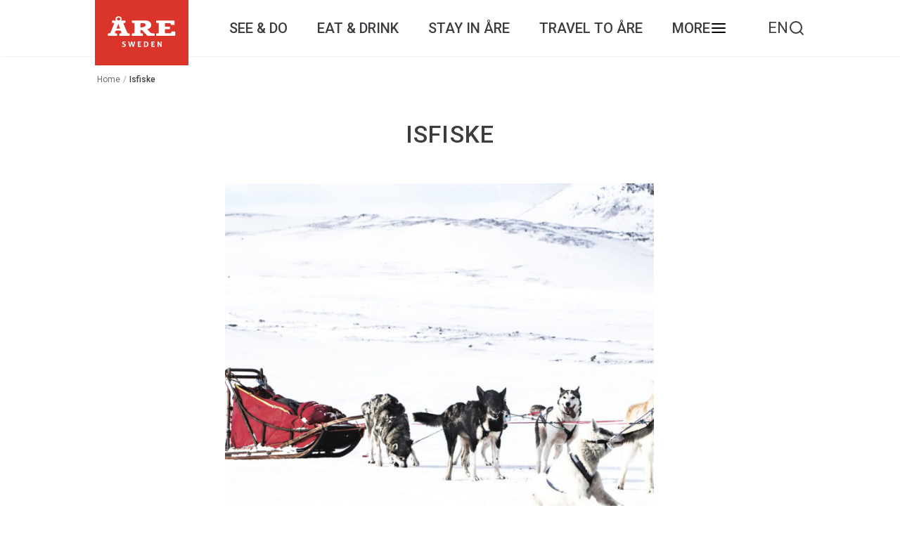

--- FILE ---
content_type: text/html; charset=UTF-8
request_url: https://aresweden.com/en/tag/isfiske-en/
body_size: 9424
content:
<!DOCTYPE html>
<html lang="en-US" class="no-js">
<head>
	<meta charset="UTF-8">
	<meta name="viewport" content="width=device-width">
	<link rel="profile" href="https://gmpg.org/xfn/11">
	<link rel="pingback" href="https://aresweden.com/wp/xmlrpc.php">
	
	<!--[if lt IE 9]>
    <script src="https://aresweden.com/app/themes/aredestination/js/html5.js"></script>
    <![endif]-->
	<!--    <script async defer src="https://maps.googleapis.com/maps/api/js?v=3.28&key=AIzaSyCkyIYXSDuLFRotJLdFPSsxDvFcc7vKM1A">-->
	<!--    </script>-->
	<script>
		window.dataLayer = window.dataLayer || [];
		function gtag() {
			dataLayer.push(arguments);
		}
		gtag("consent", "default", {
			ad_storage: "denied",
			ad_user_data: "denied",
			ad_personalization: "denied",
			analytics_storage: "denied",
			functionality_storage: "denied",
			personalization_storage: "denied",
			security_storage: "granted",
			wait_for_update: 2000,
		});
		gtag("set", "ads_data_redaction", true);
		gtag("set", "url_passthrough", true);
	</script>
			<script src="https://maps.googleapis.com/maps/api/js?key=AIzaSyACCN3TruLgXKvkHeaoRDDtoIo0CDL8nQg" type="text/javascript"></script>
		<script src="https://aresweden.com/app/themes/aredestination/assets/js/src/vendor/oms.min.js"></script>
	<meta name='robots' content='index, follow, max-image-preview:large, max-snippet:-1, max-video-preview:-1' />
<script id="cookieyes" type="text/javascript" src="https://cdn-cookieyes.com/client_data/deca18d0defd32ee82a77e04/script.js"></script>
	<!-- This site is optimized with the Yoast SEO plugin v26.5 - https://yoast.com/wordpress/plugins/seo/ -->
	<title>Isfiske Archives &#8211; Åre Sweden</title>
	<link rel="canonical" href="https://aresweden.com/en/tag/isfiske-en/" />
	<meta property="og:locale" content="en_US" />
	<meta property="og:type" content="article" />
	<meta property="og:title" content="Isfiske Archives &#8211; Åre Sweden" />
	<meta property="og:url" content="https://aresweden.com/en/tag/isfiske-en/" />
	<meta property="og:site_name" content="Åre Sweden" />
	<meta name="twitter:card" content="summary_large_image" />
	<script type="application/ld+json" class="yoast-schema-graph">{"@context":"https://schema.org","@graph":[{"@type":"CollectionPage","@id":"https://aresweden.com/en/tag/isfiske-en/","url":"https://aresweden.com/en/tag/isfiske-en/","name":"Isfiske Archives &#8211; Åre Sweden","isPartOf":{"@id":"https://aresweden-bedrock.test/#website"},"primaryImageOfPage":{"@id":"https://aresweden.com/en/tag/isfiske-en/#primaryimage"},"image":{"@id":"https://aresweden.com/en/tag/isfiske-en/#primaryimage"},"thumbnailUrl":"https://aresweden.com/app/uploads/2021/02/RiverlodgeHuskysSmall.jpg","breadcrumb":{"@id":"https://aresweden.com/en/tag/isfiske-en/#breadcrumb"},"inLanguage":"en-US"},{"@type":"ImageObject","inLanguage":"en-US","@id":"https://aresweden.com/en/tag/isfiske-en/#primaryimage","url":"https://aresweden.com/app/uploads/2021/02/RiverlodgeHuskysSmall.jpg","contentUrl":"https://aresweden.com/app/uploads/2021/02/RiverlodgeHuskysSmall.jpg","width":1920,"height":1079,"caption":"Riverlodge Huskys Åre"},{"@type":"BreadcrumbList","@id":"https://aresweden.com/en/tag/isfiske-en/#breadcrumb","itemListElement":[{"@type":"ListItem","position":1,"name":"Home","item":"https://aresweden.com/en/"},{"@type":"ListItem","position":2,"name":"Isfiske"}]},{"@type":"WebSite","@id":"https://aresweden-bedrock.test/#website","url":"https://aresweden-bedrock.test/","name":"Åre Sweden","description":"Official site for Åre Sweden","potentialAction":[{"@type":"SearchAction","target":{"@type":"EntryPoint","urlTemplate":"https://aresweden-bedrock.test/?s={search_term_string}"},"query-input":{"@type":"PropertyValueSpecification","valueRequired":true,"valueName":"search_term_string"}}],"inLanguage":"en-US"}]}</script>
	<!-- / Yoast SEO plugin. -->


<link rel='dns-prefetch' href='//cdnjs.cloudflare.com' />
<link rel='dns-prefetch' href='//cdn.jsdelivr.net' />
<link rel="alternate" type="application/rss+xml" title="Åre Sweden &raquo; Isfiske Tag Feed" href="https://aresweden.com/en/tag/isfiske-en/feed/" />
<style id='wp-img-auto-sizes-contain-inline-css' type='text/css'>
img:is([sizes=auto i],[sizes^="auto," i]){contain-intrinsic-size:3000px 1500px}
/*# sourceURL=wp-img-auto-sizes-contain-inline-css */
</style>
<link rel='stylesheet' id='tribe-events-pro-mini-calendar-block-styles-css' href='https://aresweden.com/app/plugins/events-calendar-pro/build/css/tribe-events-pro-mini-calendar-block.css?ver=7.7.11' type='text/css' media='all' />
<style id='wp-emoji-styles-inline-css' type='text/css'>

	img.wp-smiley, img.emoji {
		display: inline !important;
		border: none !important;
		box-shadow: none !important;
		height: 1em !important;
		width: 1em !important;
		margin: 0 0.07em !important;
		vertical-align: -0.1em !important;
		background: none !important;
		padding: 0 !important;
	}
/*# sourceURL=wp-emoji-styles-inline-css */
</style>
<link rel='stylesheet' id='wp-block-library-css' href='https://aresweden.com/wp/wp-includes/css/dist/block-library/style.min.css?ver=6.9' type='text/css' media='all' />
<style id='wp-block-library-inline-css' type='text/css'>
/*wp_block_styles_on_demand_placeholder:696cadc372a72*/
/*# sourceURL=wp-block-library-inline-css */
</style>
<style id='classic-theme-styles-inline-css' type='text/css'>
/*! This file is auto-generated */
.wp-block-button__link{color:#fff;background-color:#32373c;border-radius:9999px;box-shadow:none;text-decoration:none;padding:calc(.667em + 2px) calc(1.333em + 2px);font-size:1.125em}.wp-block-file__button{background:#32373c;color:#fff;text-decoration:none}
/*# sourceURL=/wp-includes/css/classic-themes.min.css */
</style>
<link rel='stylesheet' id='wpml-legacy-horizontal-list-0-css' href='https://aresweden.com/app/plugins/sitepress-multilingual-cms/templates/language-switchers/legacy-list-horizontal/style.min.css?ver=1' type='text/css' media='all' />
<link rel='stylesheet' id='wpml-menu-item-0-css' href='https://aresweden.com/app/plugins/sitepress-multilingual-cms/templates/language-switchers/menu-item/style.min.css?ver=1' type='text/css' media='all' />
<style id='wpml-menu-item-0-inline-css' type='text/css'>
.wpml-ls-slot-2516, .wpml-ls-slot-2516 a, .wpml-ls-slot-2516 a:visited{color:#222222;}.wpml-ls-slot-2516:hover, .wpml-ls-slot-2516:hover a, .wpml-ls-slot-2516 a:hover{color:#000000;}.wpml-ls-slot-2516.wpml-ls-current-language, .wpml-ls-slot-2516.wpml-ls-current-language a, .wpml-ls-slot-2516.wpml-ls-current-language a:visited{color:#222222;}.wpml-ls-slot-2516.wpml-ls-current-language:hover, .wpml-ls-slot-2516.wpml-ls-current-language:hover a, .wpml-ls-slot-2516.wpml-ls-current-language a:hover{color:#000000;}.wpml-ls-slot-2516.wpml-ls-current-language .wpml-ls-slot-2516, .wpml-ls-slot-2516.wpml-ls-current-language .wpml-ls-slot-2516 a, .wpml-ls-slot-2516.wpml-ls-current-language .wpml-ls-slot-2516 a:visited{color:#222222;}.wpml-ls-slot-2516.wpml-ls-current-language .wpml-ls-slot-2516:hover, .wpml-ls-slot-2516.wpml-ls-current-language .wpml-ls-slot-2516:hover a, .wpml-ls-slot-2516.wpml-ls-current-language .wpml-ls-slot-2516 a:hover {color:#000000;}
/*# sourceURL=wpml-menu-item-0-inline-css */
</style>
<link rel='stylesheet' id='daterangepicker-css' href='https://cdn.jsdelivr.net/npm/daterangepicker@3.1.0/daterangepicker.css?ver=3.1.0' type='text/css' media='all' />
<link rel='stylesheet' id='load-fa-css' href='https://cdnjs.cloudflare.com/ajax/libs/font-awesome/4.7.0/css/font-awesome.min.css?ver=6.9' type='text/css' media='all' />
<link rel='stylesheet' id='core-styles-css' href='https://aresweden.com/app/themes/aredestination/assets/css/main.css?ver=1768730051' type='text/css' media='all' />
<script type="text/javascript" id="wpml-cookie-js-extra">
/* <![CDATA[ */
var wpml_cookies = {"wp-wpml_current_language":{"value":"en","expires":1,"path":"/"}};
var wpml_cookies = {"wp-wpml_current_language":{"value":"en","expires":1,"path":"/"}};
//# sourceURL=wpml-cookie-js-extra
/* ]]> */
</script>
<script type="text/javascript" src="https://aresweden.com/app/plugins/sitepress-multilingual-cms/res/js/cookies/language-cookie.js?ver=486900" id="wpml-cookie-js" defer="defer" data-wp-strategy="defer"></script>
<script type="text/javascript" src="https://aresweden.com/wp/wp-includes/js/jquery/jquery.min.js?ver=3.7.1" id="jquery-core-js"></script>
<script type="text/javascript" src="https://aresweden.com/wp/wp-includes/js/jquery/jquery-migrate.min.js?ver=3.4.1" id="jquery-migrate-js"></script>
<link rel="https://api.w.org/" href="https://aresweden.com/en/wp-json/" /><link rel="alternate" title="JSON" type="application/json" href="https://aresweden.com/en/wp-json/wp/v2/tags/2431" /><link rel="EditURI" type="application/rsd+xml" title="RSD" href="https://aresweden.com/wp/xmlrpc.php?rsd" />
<meta name="generator" content="WordPress 6.9" />
<meta name="generator" content="WPML ver:4.8.6 stt:1,51;" />
<meta name="tec-api-version" content="v1"><meta name="tec-api-origin" content="https://aresweden.com/en/"><link rel="alternate" href="https://aresweden.com/en/wp-json/tribe/events/v1/events/?tags=isfiske-en" />    <!-- load combined svg file (with symbols) into body-->
    <script>
        (function(doc) {
            var scripts = doc.getElementsByTagName('script')
            var script = scripts[scripts.length - 1]
            var xhr = new XMLHttpRequest()
            xhr.onload = function() {
                var div = doc.createElement('div')
                div.innerHTML = this.responseText
                div.style.display = 'none'
                script.parentNode.insertBefore(div, script)
            }
            xhr.open('get', 'https://aresweden.com/app/themes/aredestination/assets/svg/src.svg', true)
            xhr.send()
        })(document)
    </script>

<link rel="icon" href="https://aresweden.com/app/uploads/2017/11/cropped-favicon-are-32x32.png" sizes="32x32" />
<link rel="icon" href="https://aresweden.com/app/uploads/2017/11/cropped-favicon-are-192x192.png" sizes="192x192" />
<link rel="apple-touch-icon" href="https://aresweden.com/app/uploads/2017/11/cropped-favicon-are-180x180.png" />
<meta name="msapplication-TileImage" content="https://aresweden.com/app/uploads/2017/11/cropped-favicon-are-270x270.png" />
	<link href="https://fonts.googleapis.com/css?family=Open+Sans:300,300i,400,400i,600,600i,700,700i%7CPlayfair+Display:400,400i,700,700i,900,900i%7CRoboto:300,300i,400,400i,500,500i,700,700i" rel="stylesheet">

            <!-- Google Tag Manager -->
        <script>(function(w,d,s,l,i){w[l]=w[l]||[];w[l].push({'gtm.start':
                    new Date().getTime(),event:'gtm.js'});var f=d.getElementsByTagName(s)[0],
                j=d.createElement(s),dl=l!='dataLayer'?'&l='+l:'';j.async=true;j.src=
                'https://www.googletagmanager.com/gtm.js?id='+i+dl;f.parentNode.insertBefore(j,f);
            })(window,document,'script','dataLayer','GTM-5DW7CVV');</script>
        <!-- End Google Tag Manager -->
    
    </head>
<body class="archive tag tag-isfiske-en tag-2431 wp-theme-aredestination tribe-no-js">

            <!-- Facebook Pixel Code-->
        <script>
            !function(f,b,e,v,n,t,s)
            {if(f.fbq)return;n=f.fbq=function(){n.callMethod?
                n.callMethod.apply(n,arguments):n.queue.push(arguments)};
                if(!f._fbq)f._fbq=n;n.push=n;n.loaded=!0;n.version='2.0';
                n.queue=[];t=b.createElement(e);t.async=!0;
                t.src=v;s=b.getElementsByTagName(e)[0];
                s.parentNode.insertBefore(t,s)}(window, document,'script',
                'https://connect.facebook.net/en_US/fbevents.js');
            fbq('init', '1300046646808911');
            fbq('track', 'PageView');
        </script>
        <noscript><img height="1" width="1" style="display:none"
                       src="https://www.facebook.com/tr?id=1300046646808911&ev=PageView&noscript=1"
            /></noscript>
        <!-- End Facebook Pixel Code-->
        <!-- Google Tag Manager (noscript) -->
        <noscript><iframe src="https://www.googletagmanager.com/ns.html?id=GTM-5DW7CVV"
                          height="0" width="0" style="display:none;visibility:hidden"></iframe></noscript>
        <!-- End Google Tag Manager (noscript) -->
    
<div class="search-takeover">
	<div class="wrap">
		<div class="search-close"></div>
					<form role="search" method="get" id="searchform" class="searchform" action="/en/">
								<input type="text" name="s" id="s" placeholder="Look for activities, restaurants, events ... "/>
				<input type="image" name="submit" id="submit" src="https://aresweden.com/app/themes/aredestination/assets/svg/src/sok.svg"/>
			</form>
	</div>
</div>

<header id="site-header" class="header-group" role="banner">
	<div class="logo-header">
					<a href="/en">
				<img src="https://aresweden.com/app/themes/aredestination/assets/svg/src/logo.svg">
			</a>
			</div>
	<div class="menu-items">
		<div class="menu-header-menu-engelska-container"><ul id="collapsedMenu" class="primary-menu"><li id="menu-item-1550" class="nested-menu-item menu-item menu-item-type-post_type menu-item-object-page menu-item-has-children menu-item-1550"><a href="https://aresweden.com/en/see-do-activities-in-are/">See &#038; Do</a><div class="sub-menu-container"><ul class="sub-menu">	<li id="menu-item-1652" class="menu-item menu-item-type-post_type menu-item-object-page menu-item-1652"><a href="https://aresweden.com/en/see-do-activities-in-are/alpine-skiing-are/">Alpine Skiing</a></li>
	<li id="menu-item-1551" class="menu-item menu-item-type-post_type menu-item-object-page menu-item-1551"><a href="https://aresweden.com/en/see-do-activities-in-are/biking-in-are/">Biking</a></li>
	<li id="menu-item-50497" class="menu-item menu-item-type-post_type menu-item-object-post menu-item-50497"><a href="https://aresweden.com/en/dog-sledding-in-are/">Dog Sledding in Åre</a></li>
	<li id="menu-item-40967" class="menu-item menu-item-type-post_type menu-item-object-page menu-item-40967"><a href="https://aresweden.com/en/see-do-activities-in-are/fishing/">Fishing</a></li>
	<li id="menu-item-1557" class="menu-item menu-item-type-post_type menu-item-object-page menu-item-1557"><a href="https://aresweden.com/en/see-do-activities-in-are/health-spa/">Spa &#038; Wellness</a></li>
	<li id="menu-item-1553" class="menu-item menu-item-type-post_type menu-item-object-page menu-item-1553"><a href="https://aresweden.com/en/see-do-activities-in-are/hiking-in-are/">Hiking</a></li>
	<li id="menu-item-1651" class="menu-item menu-item-type-post_type menu-item-object-page menu-item-1651"><a href="https://aresweden.com/en/see-do-activities-in-are/nordic-cross-country-skiing-are/">Nordic Skiing</a></li>
	<li id="menu-item-50498" class="menu-item menu-item-type-post_type menu-item-object-post menu-item-50498"><a href="https://aresweden.com/en/paragliding-in-are-experience-are-from-above/">Paragliding in Åre</a></li>
	<li id="menu-item-1556" class="menu-item menu-item-type-post_type menu-item-object-page menu-item-1556"><a href="https://aresweden.com/en/see-do-activities-in-are/shopping/">Shopping</a></li>
	<li id="menu-item-1559" class="menu-item menu-item-type-post_type menu-item-object-page menu-item-1559"><a href="https://aresweden.com/en/see-do-activities-in-are/sights-attractions-are/">Sights &#038; Attractions</a></li>
	<li id="menu-item-50496" class="menu-item menu-item-type-post_type menu-item-object-page menu-item-50496"><a href="https://aresweden.com/en/snowmobile-adventures-in-are/">Snowmobile Adventures in Åre</a></li>
	<li id="menu-item-41123" class="menu-item menu-item-type-post_type menu-item-object-page menu-item-41123"><a href="https://aresweden.com/en/see-do-activities-in-are/swimming-paddling/">Swimming &#038; paddling</a></li>
	<li id="menu-item-6117" class="menu-item menu-item-type-post_type menu-item-object-page menu-item-6117"><a href="https://aresweden.com/en/see-do-activities-in-are/trail-running/">Trail Running</a></li>
	<li id="menu-item-7705" class="menu-item menu-item-type-post_type menu-item-object-page menu-item-7705"><a href="https://aresweden.com/en/see-do-activities-in-are/are-for-kids/">Åre for kids</a></li>
</ul></div></li>
<li id="menu-item-1561" class="menu-item menu-item-type-post_type menu-item-object-page menu-item-has-children menu-item-1561"><a href="https://aresweden.com/en/eat-drink/">Eat &#038; Drink</a><div class="sub-menu-container"><ul class="sub-menu">	<li id="menu-item-1562" class="menu-item menu-item-type-post_type menu-item-object-page menu-item-1562"><a href="https://aresweden.com/en/eat-drink/restaurants/">Restaurants</a></li>
	<li id="menu-item-1563" class="menu-item menu-item-type-post_type menu-item-object-page menu-item-1563"><a href="https://aresweden.com/en/eat-drink/cafes-bakeries/">Cafés &#038; Bakeries</a></li>
	<li id="menu-item-1564" class="menu-item menu-item-type-post_type menu-item-object-page menu-item-1564"><a href="https://aresweden.com/en/eat-drink/backrestauranger/">Slope Restaurants</a></li>
	<li id="menu-item-39190" class="menu-item menu-item-type-post_type menu-item-object-page menu-item-39190"><a href="https://aresweden.com/en/eat-drink/tastes-of-are-sweden/">Åre Tastes</a></li>
</ul></div></li>
<li id="menu-item-1575" class="menu-item menu-item-type-post_type menu-item-object-page menu-item-has-children menu-item-1575"><a href="https://aresweden.com/en/stay-in-are/">Stay in Åre</a><div class="sub-menu-container"><ul class="sub-menu">	<li id="menu-item-1576" class="menu-item menu-item-type-post_type menu-item-object-page menu-item-1576"><a href="https://aresweden.com/en/stay-in-are/hotels-in-are/">Hotels</a></li>
	<li id="menu-item-1579" class="menu-item menu-item-type-post_type menu-item-object-page menu-item-1579"><a href="https://aresweden.com/en/stay-in-are/apartment-chalet-in-are/">Apartments &#038; Chalets</a></li>
	<li id="menu-item-1578" class="menu-item menu-item-type-post_type menu-item-object-page menu-item-1578"><a href="https://aresweden.com/en/stay-in-are/hostels-bbs/">Hostels – B&#038;B</a></li>
</ul></div></li>
<li id="menu-item-8570" class="menu-item menu-item-type-post_type menu-item-object-post menu-item-has-children menu-item-8570"><a href="https://aresweden.com/en/travel-to-are/">Travel to Åre</a><div class="sub-menu-container"><ul class="sub-menu">	<li id="menu-item-20014" class="menu-item menu-item-type-post_type menu-item-object-post menu-item-20014"><a href="https://aresweden.com/en/on-site-travel-information-are-busses-parking-charging-stations/">On-Site Travel Information</a></li>
	<li id="menu-item-39192" class="menu-item menu-item-type-post_type menu-item-object-post menu-item-39192"><a href="https://aresweden.com/en/on-site-information/">On Site Information</a></li>
	<li id="menu-item-20020" class="menu-item menu-item-type-post_type menu-item-object-post menu-item-20020"><a href="https://aresweden.com/en/allemansratten-swedish-right-of-public-access/">Swedish Right of Public Access</a></li>
	<li id="menu-item-20019" class="menu-item menu-item-type-post_type menu-item-object-post menu-item-20019"><a href="https://aresweden.com/en/how-to-be-a-responsible-visitor-in-nature/">Be Responsible in Nature</a></li>
</ul></div></li>
<li id="menu-item-19986" class="header-more to-be-extracted-menu menu-item menu-item-type-post_type menu-item-object-page menu-item-has-children menu-item-19986"><a href="https://aresweden.com/en/more/">More</a><div class="sub-menu-container"><ul class="sub-menu">	<li id="menu-item-13326" class="menu-item menu-item-type-custom menu-item-object-custom menu-item-13326"><a href="https://aresweden.com/en/calendar/">Calendar</a></li>
	<li id="menu-item-42970" class="menu-item menu-item-type-post_type menu-item-object-page menu-item-42970"><a href="https://aresweden.com/en/celebrate-autumn-break-in-are/">Autumn Break in Åre</a></li>
	<li id="menu-item-42969" class="menu-item menu-item-type-post_type menu-item-object-page menu-item-42969"><a href="https://aresweden.com/en/autumn-weekend-in-are/">Autumn weekend in Åre</a></li>
	<li id="menu-item-39203" class="menu-item menu-item-type-post_type menu-item-object-post menu-item-39203"><a href="https://aresweden.com/en/contact-are-destination/">Contact</a></li>
	<li id="menu-item-19987" class="menu-item menu-item-type-post_type menu-item-object-page menu-item-has-children menu-item-19987"><a href="https://aresweden.com/en/conferences-in-are/">Conferences &#038; Meetings</a><ul class="sub-menu">		<li id="menu-item-20022" class="menu-item menu-item-type-post_type menu-item-object-post menu-item-20022"><a href="https://aresweden.com/en/10-reasons-to-choose-are-for-conference-trip/">Why Choose Åre?</a></li>
		<li id="menu-item-20016" class="menu-item menu-item-type-post_type menu-item-object-post menu-item-20016"><a href="https://aresweden.com/en/conference-accommodations-meeting-rooms-are/">Conference Accommodation &#038; Venues</a></li>
		<li id="menu-item-20018" class="menu-item menu-item-type-post_type menu-item-object-post menu-item-20018"><a href="https://aresweden.com/en/conference-activities-are-winter/">Conference Activities Åre – Winter</a></li>
		<li id="menu-item-20017" class="menu-item menu-item-type-post_type menu-item-object-post menu-item-20017"><a href="https://aresweden.com/en/conference-activities-in-are-spring-fall/">Conference Activities – Spring to Fall</a></li>
		<li id="menu-item-22774" class="menu-item menu-item-type-post_type menu-item-object-post menu-item-22774"><a href="https://aresweden.com/en/book-a-conference-trip-to-are/">Book a Conference Trip to Åre</a></li>
</ul></li>
	<li id="menu-item-26240" class="menu-item menu-item-type-post_type menu-item-object-page menu-item-has-children menu-item-26240"><a href="https://aresweden.com/en/services/">Local Services &#038; Businesses</a><ul class="sub-menu">		<li id="menu-item-42981" class="menu-item menu-item-type-post_type menu-item-object-post menu-item-42981"><a href="https://aresweden.com/en/tips-for-longstay-and-workation-in-are/">Work &#038; Stay in Åre</a></li>
</ul></li>
	<li id="menu-item-42963" class="menu-item menu-item-type-post_type menu-item-object-page menu-item-42963"><a href="https://aresweden.com/en/are-hostmarknad-autumn-market/">Åre Höstmarknad Autumn Market</a></li>
</ul></div></li>
</ul></div>	</div>
	<div class="support-menu">
		<div class="lang-switcher">
			<div class="menu-lang-switcher-container"><ul id="menu-lang-switcher" class="menu"><li id="menu-item-wpml-ls-2516-en" class="menu-item wpml-ls-slot-2516 wpml-ls-item wpml-ls-item-en wpml-ls-current-language wpml-ls-menu-item wpml-ls-first-item menu-item-type-wpml_ls_menu_item menu-item-object-wpml_ls_menu_item menu-item-has-children menu-item-wpml-ls-2516-en"><a href="https://aresweden.com/en/tag/isfiske-en/" role="menuitem"><span class="wpml-ls-native" lang="en">EN</span></a>
<ul class="sub-menu">
	<li id="menu-item-wpml-ls-2516-sv" class="menu-item wpml-ls-slot-2516 wpml-ls-item wpml-ls-item-sv wpml-ls-menu-item wpml-ls-last-item menu-item-type-wpml_ls_menu_item menu-item-object-wpml_ls_menu_item menu-item-wpml-ls-2516-sv"><a href="https://aresweden.com/tag/isfiske/" title="Switch to SV" aria-label="Switch to SV" role="menuitem"><span class="wpml-ls-native" lang="sv">SV</span></a></li>
</ul>
</li>
</ul></div>		</div>
		<div class="header-search">
			<img src="https://aresweden.com/app/themes/aredestination/assets/svg/src/fi_search.svg">
		</div>
		<div class="hamburger">
			<span class="more-line"></span><span class="more-line"></span><span class="more-line"></span>
		</div>
	</div>

</header>
<div id="page" class="site">

	<div class="mobile-breadcrumbs">
		<p id="breadcrumbs"><span><span><a href="https://aresweden.com/en/">Home</a></span> <span class="breadcrumb_separator">/</span> <span class="breadcrumb_last" aria-current="page">Isfiske</span></span></p>	</div>

	<div id="content" class="site-content">    
    <div class="col-xs-10 col-xs-offset-1"><div class="desktop-breadcrumbs"><p id="breadcrumbs"><span><span><a href="https://aresweden.com/en/">Home</a></span> <span class="breadcrumb_separator">/</span> <span class="breadcrumb_last" aria-current="page">Isfiske</span></span></p></div></div>
    <section class="title">
        <h1>Isfiske</h1>
    </section>
        <div class="row center-xs">
        
            <section class="posts col-xs-6">

                <div class="posts-wrap row">
                    
                                                                
                        <a class="col-xs-12 full" href="https://aresweden.com/en/conference-activities-are-winter/">
                            <div class="post full">

                                
                                
                                    <div class="post-image" style="background-image: url('https://aresweden.com/app/uploads/2021/02/RiverlodgeHuskysSmall-1024x575.jpg'); ?>"></div>

                                
                                <h3>Conference Activities &#8211; Winter</h3>
                                <div class="post-excerpt">

                                    
                                                                            
                                        <p>Searching for conference activities in Åre during winter? Then here is our list. ✓Dog sledding ✓Morning skiing ✓Ice Bathing ✓Sn&#8230;</p>

                                    
                                </div>

                            </div>
                        </a>

                        
                    
                </div>

                <div class="post-pagination">
									</div>

            </section>
            	</div><!-- .site-content -->

	<footer class="site-footer">
		<div class="footer-menu">

			<ul id="menu-english-footer-menu" class="menu"><li id="menu-item-39202" class="menu-item menu-item-type-post_type menu-item-object-post menu-item-39202"><a href="https://aresweden.com/en/contact-are-destination/">Contact</a></li>
</ul>
		<div class="footer-logos-single-row">
        
                            <div class="footer-partners footer-logos">
                    <p class="footer-logo-title">Partners</p>
                    <div class="row">
                                                    <div class="logo-container">
                                <a href="https://www.audi.se/"><img class="logo" src="https://aresweden.com/app/uploads/2018/03/Rings_svart-3.png"/></a>
                            </div>
                                                    <div class="logo-container">
                                <a href="https://www.carnegie.se/private-banking/"><img class="logo" src="https://aresweden.com/app/uploads/2025/09/DNB-Carnegie-Maroon-Red-RGB-scaled.png"/></a>
                            </div>
                                            </div>
                </div>
                                        <div class="footer-travelpartners footer-logos">
                    <p class="footer-logo-title">Travel Partners</p>
                    <div class="row">
                                                    <div class="logo-container">
                                <a href="https://www.sj.se"><img class="logo" src="https://aresweden.com/app/uploads/2018/03/SJ_logo_sRGB-1.png"/></a>
                            </div>
                                                    <div class="logo-container">
                                <a href="https://www.snalltaget.se/"><img class="logo" src="https://aresweden.com/app/uploads/2018/03/Snalltaget_72pt_rîd_2.1.png"/></a>
                            </div>
                                            </div>
                </div>
                                </div>
		<div class="footer-social-icons">
			<a href="https://www.facebook.com/aresweden/"><div class="footer-social-icon"></div></a>
			<a href="https://www.instagram.com/aresweden/"><div class="footer-social-icon"></div></a>
			<a href="https://www.youtube.com/channel/UCEQqHSmkXm2NObTxgXFDcOg"><div class="footer-social-icon"></div></a>
		</div>
		<div class="small-footer-menu">
			<ul id="menu-footer-bottom-menu-engelska" class="menu"><li id="menu-item-1604" class="menu-item menu-item-type-custom menu-item-object-custom menu-item-1604"><a href="#">Cookies</a></li>
<li id="menu-item-49295" class="cky-banner-element menu-item menu-item-type-custom menu-item-object-custom menu-item-49295"><a>Change cookie settings</a></li>
</ul>		</div>
	</footer>

</div><!-- .site -->

<script type="speculationrules">
{"prefetch":[{"source":"document","where":{"and":[{"href_matches":"/en/*"},{"not":{"href_matches":["/wp/wp-*.php","/wp/wp-admin/*","/app/uploads/*","/app/*","/app/plugins/*","/app/themes/aredestination/*","/en/*\\?(.+)"]}},{"not":{"selector_matches":"a[rel~=\"nofollow\"]"}},{"not":{"selector_matches":".no-prefetch, .no-prefetch a"}}]},"eagerness":"conservative"}]}
</script>
<script type="text/javascript">
/* <![CDATA[ */
	var relevanssi_rt_regex = /(&|\?)_(rt|rt_nonce)=(\w+)/g
	var newUrl = window.location.search.replace(relevanssi_rt_regex, '')
	history.replaceState(null, null, window.location.pathname + newUrl + window.location.hash)
/* ]]> */
</script>
		<script>
		( function ( body ) {
			'use strict';
			body.className = body.className.replace( /\btribe-no-js\b/, 'tribe-js' );
		} )( document.body );
		</script>
		<script> /* <![CDATA[ */var tribe_l10n_datatables = {"aria":{"sort_ascending":": activate to sort column ascending","sort_descending":": activate to sort column descending"},"length_menu":"Show _MENU_ entries","empty_table":"No data available in table","info":"Showing _START_ to _END_ of _TOTAL_ entries","info_empty":"Showing 0 to 0 of 0 entries","info_filtered":"(filtered from _MAX_ total entries)","zero_records":"No matching records found","search":"Search:","all_selected_text":"All items on this page were selected. ","select_all_link":"Select all pages","clear_selection":"Clear Selection.","pagination":{"all":"All","next":"Next","previous":"Previous"},"select":{"rows":{"0":"","_":": Selected %d rows","1":": Selected 1 row"}},"datepicker":{"dayNames":["Sunday","Monday","Tuesday","Wednesday","Thursday","Friday","Saturday"],"dayNamesShort":["Sun","Mon","Tue","Wed","Thu","Fri","Sat"],"dayNamesMin":["S","M","T","W","T","F","S"],"monthNames":["January","February","March","April","May","June","July","August","September","October","November","December"],"monthNamesShort":["January","February","March","April","May","June","July","August","September","October","November","December"],"monthNamesMin":["Jan","Feb","Mar","Apr","May","Jun","Jul","Aug","Sep","Oct","Nov","Dec"],"nextText":"Next","prevText":"Prev","currentText":"Today","closeText":"Done","today":"Today","clear":"Clear"}};/* ]]> */ </script><script type="text/javascript" src="https://aresweden.com/app/plugins/the-events-calendar/common/build/js/user-agent.js?ver=da75d0bdea6dde3898df" id="tec-user-agent-js"></script>
<script type="text/javascript" src="https://cdnjs.cloudflare.com/ajax/libs/moment.js/2.29.1/moment-with-locales.js?ver=2.29.1" id="moment-js-js"></script>
<script type="text/javascript" src="https://cdn.jsdelivr.net/npm/daterangepicker@3.1.0/daterangepicker.min.js?ver=3.1.0" id="daterangepicker-js"></script>
<script type="text/javascript" id="main-js-extra">
/* <![CDATA[ */
var themeDirectory = {"url":"https://aresweden.com/app/themes/aredestination"};
var ajaxurl = "https://aresweden.com/wp/wp-admin/admin-ajax.php";
var events_rest = {"root":"https://aresweden.com/en/wp-json/tribe/events/v1/","nonce":"5ec86d1b10"};
//# sourceURL=main-js-extra
/* ]]> */
</script>
<script type="text/javascript" src="https://aresweden.com/app/themes/aredestination/assets/js/all.min.js?ver=1764842932" id="main-js"></script>
<script type="text/javascript" src="https://aresweden.com/app/themes/aredestination/assets/js/select2.full.min.js?ver=4.0.3" id="select2-js"></script>
<script type="text/javascript" src="https://aresweden.com/app/themes/aredestination/assets/js/src/vendor/slick.min.js" id="slick-js"></script>
<script type="text/javascript" src="https://cdn.jsdelivr.net/npm/alpinejs@3.x.x/dist/cdn.min.js" id="alpinejs-js"></script>
<script id="wp-emoji-settings" type="application/json">
{"baseUrl":"https://s.w.org/images/core/emoji/17.0.2/72x72/","ext":".png","svgUrl":"https://s.w.org/images/core/emoji/17.0.2/svg/","svgExt":".svg","source":{"concatemoji":"https://aresweden.com/wp/wp-includes/js/wp-emoji-release.min.js?ver=6.9"}}
</script>
<script type="module">
/* <![CDATA[ */
/*! This file is auto-generated */
const a=JSON.parse(document.getElementById("wp-emoji-settings").textContent),o=(window._wpemojiSettings=a,"wpEmojiSettingsSupports"),s=["flag","emoji"];function i(e){try{var t={supportTests:e,timestamp:(new Date).valueOf()};sessionStorage.setItem(o,JSON.stringify(t))}catch(e){}}function c(e,t,n){e.clearRect(0,0,e.canvas.width,e.canvas.height),e.fillText(t,0,0);t=new Uint32Array(e.getImageData(0,0,e.canvas.width,e.canvas.height).data);e.clearRect(0,0,e.canvas.width,e.canvas.height),e.fillText(n,0,0);const a=new Uint32Array(e.getImageData(0,0,e.canvas.width,e.canvas.height).data);return t.every((e,t)=>e===a[t])}function p(e,t){e.clearRect(0,0,e.canvas.width,e.canvas.height),e.fillText(t,0,0);var n=e.getImageData(16,16,1,1);for(let e=0;e<n.data.length;e++)if(0!==n.data[e])return!1;return!0}function u(e,t,n,a){switch(t){case"flag":return n(e,"\ud83c\udff3\ufe0f\u200d\u26a7\ufe0f","\ud83c\udff3\ufe0f\u200b\u26a7\ufe0f")?!1:!n(e,"\ud83c\udde8\ud83c\uddf6","\ud83c\udde8\u200b\ud83c\uddf6")&&!n(e,"\ud83c\udff4\udb40\udc67\udb40\udc62\udb40\udc65\udb40\udc6e\udb40\udc67\udb40\udc7f","\ud83c\udff4\u200b\udb40\udc67\u200b\udb40\udc62\u200b\udb40\udc65\u200b\udb40\udc6e\u200b\udb40\udc67\u200b\udb40\udc7f");case"emoji":return!a(e,"\ud83e\u1fac8")}return!1}function f(e,t,n,a){let r;const o=(r="undefined"!=typeof WorkerGlobalScope&&self instanceof WorkerGlobalScope?new OffscreenCanvas(300,150):document.createElement("canvas")).getContext("2d",{willReadFrequently:!0}),s=(o.textBaseline="top",o.font="600 32px Arial",{});return e.forEach(e=>{s[e]=t(o,e,n,a)}),s}function r(e){var t=document.createElement("script");t.src=e,t.defer=!0,document.head.appendChild(t)}a.supports={everything:!0,everythingExceptFlag:!0},new Promise(t=>{let n=function(){try{var e=JSON.parse(sessionStorage.getItem(o));if("object"==typeof e&&"number"==typeof e.timestamp&&(new Date).valueOf()<e.timestamp+604800&&"object"==typeof e.supportTests)return e.supportTests}catch(e){}return null}();if(!n){if("undefined"!=typeof Worker&&"undefined"!=typeof OffscreenCanvas&&"undefined"!=typeof URL&&URL.createObjectURL&&"undefined"!=typeof Blob)try{var e="postMessage("+f.toString()+"("+[JSON.stringify(s),u.toString(),c.toString(),p.toString()].join(",")+"));",a=new Blob([e],{type:"text/javascript"});const r=new Worker(URL.createObjectURL(a),{name:"wpTestEmojiSupports"});return void(r.onmessage=e=>{i(n=e.data),r.terminate(),t(n)})}catch(e){}i(n=f(s,u,c,p))}t(n)}).then(e=>{for(const n in e)a.supports[n]=e[n],a.supports.everything=a.supports.everything&&a.supports[n],"flag"!==n&&(a.supports.everythingExceptFlag=a.supports.everythingExceptFlag&&a.supports[n]);var t;a.supports.everythingExceptFlag=a.supports.everythingExceptFlag&&!a.supports.flag,a.supports.everything||((t=a.source||{}).concatemoji?r(t.concatemoji):t.wpemoji&&t.twemoji&&(r(t.twemoji),r(t.wpemoji)))});
//# sourceURL=https://aresweden.com/wp/wp-includes/js/wp-emoji-loader.min.js
/* ]]> */
</script>
<script defer src="https://static.cloudflareinsights.com/beacon.min.js/vcd15cbe7772f49c399c6a5babf22c1241717689176015" integrity="sha512-ZpsOmlRQV6y907TI0dKBHq9Md29nnaEIPlkf84rnaERnq6zvWvPUqr2ft8M1aS28oN72PdrCzSjY4U6VaAw1EQ==" data-cf-beacon='{"version":"2024.11.0","token":"7efe6b4861474b79a7f70a7c93db0c32","r":1,"server_timing":{"name":{"cfCacheStatus":true,"cfEdge":true,"cfExtPri":true,"cfL4":true,"cfOrigin":true,"cfSpeedBrain":true},"location_startswith":null}}' crossorigin="anonymous"></script>
</body>
</html>

--- FILE ---
content_type: image/svg+xml
request_url: https://aresweden.com/app/themes/aredestination/assets/svg/src/logo.svg
body_size: 3957
content:
<?xml version="1.0" encoding="UTF-8" standalone="no"?>
<svg width="284px" height="227px" viewBox="0 0 284 227" version="1.1" xmlns="http://www.w3.org/2000/svg" xmlns:xlink="http://www.w3.org/1999/xlink">
    <!-- Generator: Sketch 44.1 (41455) - http://www.bohemiancoding.com/sketch -->
    <title>aresweden_logo (1)</title>
    <desc>Created with Sketch.</desc>
    <defs></defs>
    <g id="Färger/typo/assets" stroke="none" stroke-width="1" fill="none" fill-rule="evenodd">
        <g id="Ikoner" transform="translate(-1451.000000, -1073.000000)">
            <g id="aresweden_logo-(1)" transform="translate(1451.000000, 1073.000000)">
                <polygon id="Fill-1" fill="#DB342A" points="0.06 226.94 283.139 226.94 283.139 0.485 0.06 0.485"></polygon>
                <path d="M185.375,131.192 C185.394,130.405 186.12,129.849 186.917,129.726 L191.817,129.093 C192.699,128.964 193.411,128.349 193.403,127.634 L193.393,99.638 C193.393,98.899 192.631,98.332 191.817,98.198 L186.917,97.497 C186.12,97.387 185.394,96.79 185.394,96.05 L185.394,91.829 C185.397,91.114 186.043,90.384 186.917,90.384 L239.623,90.384 C240.483,90.384 241.196,91.029 241.196,91.829 L241.196,102.346 C241.196,103.157 240.483,103.786 239.623,103.786 L230.958,103.786 C230.096,103.786 229.408,103.157 229.408,102.346 L229.408,99.727 C229.408,98.948 228.677,98.284 227.787,98.284 L213.375,98.284 C212.521,98.284 211.801,98.948 211.801,99.727 L211.801,107.574 C211.801,108.398 212.521,108.985 213.375,108.985 L225.882,108.996 C226.648,108.996 227.408,109.692 227.408,110.428 L227.408,115.443 C227.4,116.166 226.667,116.879 225.882,116.89 L213.3,116.879 C212.526,116.879 211.78,117.6 211.78,118.318 L211.78,127.615 C211.78,128.355 212.555,129.074 213.314,129.074 L229.667,129.093 C230.482,129.093 231.194,128.36 231.194,127.634 L231.194,125.213 C231.194,124.455 231.913,123.768 232.741,123.768 L241.454,123.768 C242.222,123.768 242.98,124.488 242.98,125.213 L242.98,135.542 C242.98,136.231 242.241,136.987 241.454,136.987 L186.898,136.987 C186.177,136.981 185.394,136.258 185.394,135.542 L185.375,131.192" id="Fill-3" fill="#FFFFFF"></path>
                <path d="M137.621,121.211 C137.588,121.211 137.646,127.702 137.646,127.702 C137.646,128.471 138.357,129.086 139.215,129.086 L143.93,129.745 C144.755,129.873 145.457,130.47 145.457,131.192 L145.457,135.546 C145.457,136.272 144.71,136.981 143.93,137 L113.201,137 C112.444,136.981 111.658,136.258 111.658,135.546 L111.658,131.192 C111.685,130.452 112.404,129.891 113.218,129.751 L118.212,129.068 C119.024,128.964 119.719,128.36 119.719,127.634 L119.719,99.599 C119.719,98.87 118.978,98.295 118.212,98.17 L113.286,97.497 C112.53,97.375 111.752,96.796 111.752,96.05 L111.752,91.823 C111.752,91.066 112.519,90.394 113.326,90.384 L150.091,90.384 C150.98,90.384 152.5,90.487 153.56,90.487 C153.56,90.487 170.453,90.384 170.381,103.458 C170.362,108.8 168.251,113.896 159.659,116.629 C159.659,116.629 158.098,117.287 159.605,118.714 C161.125,120.124 168.915,127.895 168.915,127.895 C169.369,128.553 170.462,129.086 171.363,129.086 L179.182,129.745 C179.955,129.832 180.723,130.452 180.723,131.208 L180.723,135.546 C180.723,136.293 179.978,137 179.182,137 L160.201,136.981 C159.33,136.981 158.389,136.469 157.772,135.786 L143.671,120.755 C142.457,119.528 141.291,119.141 140.184,119.141 L139.644,119.141 C138.492,119.141 137.621,119.996 137.621,121.211 M137.588,110.449 C137.588,111.107 138.087,111.456 138.786,111.429 C141.291,111.327 144.9,110.817 147.458,110.168 C151.144,109.223 153.336,106.513 153.517,104.135 C153.694,101.773 151.664,98.253 146.142,98.253 L139.742,98.253 C137.483,98.253 137.633,100.457 137.633,100.457 L137.588,110.449" id="Fill-4" fill="#FFFFFF"></path>
                <path d="M63.877,90.357 C62.796,89.028 62.16,87.414 62.16,85.674 C62.16,81.163 66.399,77.51 71.651,77.51 C76.896,77.51 81.144,81.163 81.144,85.674 C81.144,87.424 80.499,89.048 79.406,90.384 L90.869,90.384 C91.73,90.384 92.435,91.029 92.435,91.829 L92.441,96.05 C92.441,96.814 91.694,97.437 90.918,97.489 L87.288,97.912 C86.491,98.008 86.057,98.685 86.395,99.522 L98.095,127.758 C98.395,128.506 99.261,128.892 100.162,129.086 L103.74,129.745 C104.505,129.873 105.251,130.445 105.251,131.192 L105.251,135.551 C105.251,136.267 104.505,136.981 103.721,136.981 L75.324,136.992 C74.583,136.992 73.799,136.249 73.799,135.559 L73.799,131.532 C73.799,130.831 74.49,130.287 75.324,130.099 L79.542,129.018 C80.337,128.788 80.854,128.506 80.588,127.758 L78.9,122.868 C78.411,121.381 77.588,121.13 76.838,121.13 L64.501,121.13 C63.596,121.13 62.858,121.356 62.212,122.935 L60.415,127.651 C60.079,128.396 60.804,128.788 61.433,128.975 L65.961,130.099 C66.805,130.287 67.476,130.806 67.476,131.532 L67.488,135.534 C67.488,136.286 66.738,136.981 65.937,136.981 L40.331,136.992 C39.576,136.981 38.815,136.267 38.795,135.559 L38.795,131.192 C38.782,130.463 39.524,129.873 40.331,129.745 L45.007,128.964 C45.905,128.798 46.809,128.374 47.095,127.634 L58.332,99.512 C58.619,98.771 58.308,98.045 57.477,97.899 L52.961,97.489 C52.171,97.392 51.435,96.751 51.411,96.056 L51.416,91.829 C51.411,91.066 52.171,90.394 52.995,90.384 L63.453,90.384 L63.877,90.357 Z M71.386,101.303 C71.202,100.766 70.713,100.785 70.526,101.26 C70.162,102.139 65.415,114.553 65.415,114.553 C65.337,114.75 65.386,114.932 65.652,114.932 C65.675,114.932 75.761,114.97 75.771,114.97 C76.026,114.97 76.096,114.774 76.011,114.525 L71.386,101.303 Z M71.774,81.306 C68.819,81.306 66.427,83.299 66.427,85.748 C66.427,88.2 68.819,90.189 71.774,90.189 C74.723,90.189 77.119,88.2 77.119,85.748 C77.119,83.299 74.723,81.306 71.774,81.306 L71.774,81.306 Z" id="Fill-5" fill="#FFFFFF"></path>
                <path d="M86.02,163.05 C85.479,162.854 84.996,162.638 84.567,162.413 C84.145,162.178 83.779,161.902 83.476,161.575 C83.175,161.251 82.939,160.869 82.77,160.422 C82.609,159.966 82.522,159.425 82.522,158.799 C82.522,158.032 82.663,157.354 82.939,156.771 C83.218,156.188 83.609,155.696 84.122,155.298 C84.623,154.903 85.237,154.601 85.949,154.4 C86.66,154.19 87.463,154.092 88.352,154.092 C89.158,154.092 89.917,154.16 90.629,154.299 C91.328,154.429 92.075,154.626 92.851,154.886 C92.753,155.752 92.497,156.605 92.086,157.447 C91.85,157.354 91.609,157.268 91.36,157.175 C91.119,157.085 90.857,157.01 90.576,156.955 C90.297,156.894 89.987,156.839 89.639,156.801 C89.29,156.771 88.893,156.745 88.446,156.745 C88.178,156.745 87.907,156.771 87.625,156.814 C87.353,156.857 87.099,156.949 86.881,157.067 C86.655,157.189 86.478,157.362 86.333,157.593 C86.187,157.828 86.116,158.128 86.116,158.51 C86.116,158.805 86.172,159.057 86.281,159.259 C86.395,159.462 86.542,159.634 86.736,159.781 C86.922,159.915 87.142,160.04 87.378,160.137 C87.609,160.23 87.854,160.329 88.09,160.422 L89.521,160.938 C90.125,161.163 90.669,161.397 91.162,161.636 C91.652,161.876 92.071,162.172 92.411,162.521 C92.753,162.873 93.013,163.303 93.207,163.806 C93.397,164.309 93.493,164.924 93.493,165.663 C93.493,166.431 93.345,167.131 93.05,167.756 C92.758,168.383 92.337,168.924 91.777,169.372 C91.223,169.827 90.537,170.177 89.721,170.427 C88.903,170.687 87.966,170.815 86.903,170.815 C86.377,170.815 85.909,170.803 85.498,170.767 C85.084,170.736 84.692,170.687 84.317,170.625 C83.945,170.557 83.579,170.466 83.216,170.369 C82.852,170.264 82.469,170.134 82.074,169.98 C82.118,169.55 82.206,169.09 82.337,168.617 C82.461,168.143 82.609,167.678 82.782,167.192 C83.455,167.448 84.076,167.641 84.666,167.762 C85.249,167.896 85.879,167.96 86.542,167.96 C87.544,167.96 88.327,167.782 88.9,167.43 C89.472,167.075 89.757,166.535 89.757,165.82 C89.757,165.458 89.689,165.158 89.55,164.917 C89.421,164.678 89.248,164.475 89.028,164.309 C88.82,164.142 88.576,164.007 88.311,163.893 C88.036,163.783 87.758,163.669 87.474,163.566 L86.02,163.05" id="Fill-6" fill="#FFFFFF"></path>
                <path d="M100.652,154.363 C101.224,154.278 101.877,154.226 102.606,154.226 C102.892,154.226 103.174,154.24 103.475,154.252 C103.769,154.27 104.053,154.307 104.338,154.363 L106.796,166.535 L109.739,154.363 C110.055,154.319 110.354,154.289 110.623,154.265 C110.889,154.24 111.169,154.226 111.455,154.226 C111.928,154.226 112.442,154.278 113,154.363 L116.073,166.853 L118.522,154.363 C119.009,154.278 119.52,154.226 120.042,154.226 C120.358,154.226 120.667,154.244 120.967,154.278 C121.274,154.307 121.563,154.333 121.849,154.363 L117.733,170.546 C117.166,170.637 116.57,170.679 115.952,170.679 C115.344,170.679 114.692,170.637 113.977,170.546 L111.242,159.77 L108.292,170.546 C107.913,170.576 107.565,170.605 107.28,170.637 C106.986,170.662 106.66,170.679 106.312,170.679 C105.825,170.679 105.291,170.637 104.725,170.546 L100.652,154.363" id="Fill-7" fill="#FFFFFF"></path>
                <path d="M129.796,154.363 L139.501,154.363 C139.597,154.816 139.645,155.264 139.645,155.732 C139.645,156.23 139.597,156.704 139.501,157.158 L133.267,157.158 L133.267,160.668 L138.217,160.668 C138.313,161.146 138.359,161.614 138.359,162.061 C138.359,162.54 138.313,163.014 138.217,163.481 L133.267,163.481 L133.267,167.752 L139.672,167.752 C139.759,168.205 139.815,168.665 139.815,169.126 C139.815,169.618 139.759,170.096 139.672,170.546 L129.796,170.546 L129.796,154.363" id="Fill-8" fill="#FFFFFF"></path>
                <path d="M148.445,154.363 C149.112,154.289 149.806,154.221 150.541,154.173 C151.269,154.119 152.074,154.092 152.964,154.092 C155.969,154.092 158.238,154.8 159.804,156.207 C161.365,157.619 162.147,159.733 162.147,162.553 C162.147,165.39 161.355,167.474 159.771,168.814 C158.184,170.145 155.83,170.815 152.703,170.815 C151.897,170.815 151.148,170.791 150.466,170.736 C149.789,170.679 149.112,170.621 148.445,170.546 L148.445,154.363 Z M151.944,167.934 C152.09,167.953 152.268,167.966 152.492,167.977 C152.717,167.997 152.984,168.001 153.299,168.001 C154.03,168.001 154.706,167.923 155.336,167.762 C155.964,167.61 156.503,167.314 156.96,166.897 C157.418,166.48 157.788,165.912 158.06,165.207 C158.328,164.508 158.464,163.596 158.464,162.485 C158.464,161.41 158.328,160.506 158.06,159.788 C157.788,159.069 157.418,158.497 156.96,158.074 C156.503,157.662 155.978,157.354 155.384,157.189 C154.781,157.016 154.159,156.93 153.496,156.93 C153.272,156.93 153.013,156.93 152.717,156.942 C152.423,156.949 152.164,156.967 151.944,156.998 L151.944,167.934 L151.944,167.934 Z" id="Fill-9" fill="#FFFFFF"></path>
                <path d="M170.978,154.363 L180.683,154.363 C180.777,154.816 180.825,155.264 180.825,155.732 C180.825,156.23 180.777,156.704 180.683,157.158 L174.447,157.158 L174.447,160.668 L179.398,160.668 C179.492,161.146 179.54,161.614 179.54,162.061 C179.54,162.54 179.492,163.014 179.398,163.481 L174.447,163.481 L174.447,167.752 L180.853,167.752 C180.945,168.205 180.996,168.665 180.996,169.126 C180.996,169.618 180.945,170.096 180.853,170.546 L170.978,170.546 L170.978,154.363" id="Fill-10" fill="#FFFFFF"></path>
                <path d="M189.559,154.363 C190.05,154.278 190.516,154.226 190.96,154.226 C191.432,154.226 191.931,154.278 192.437,154.363 L199.043,164.665 L199.043,154.363 C199.617,154.278 200.162,154.226 200.687,154.226 C201.187,154.226 201.653,154.278 202.119,154.363 L202.119,170.546 C201.604,170.637 201.151,170.679 200.738,170.679 C200.293,170.679 199.809,170.637 199.289,170.546 L192.627,160.256 L192.627,170.546 C192.117,170.637 191.603,170.679 191.081,170.679 C190.556,170.679 190.05,170.637 189.559,170.546 L189.559,154.363" id="Fill-11" fill="#FFFFFF"></path>
            </g>
        </g>
    </g>
</svg>